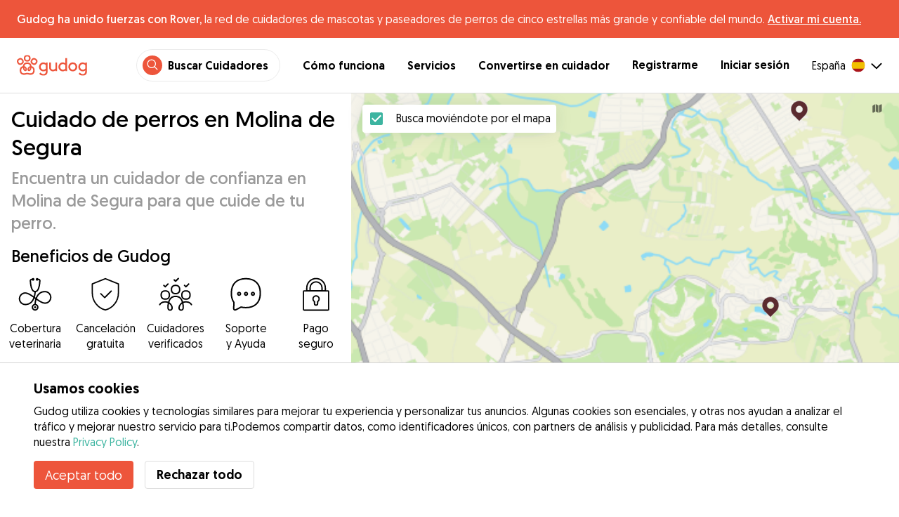

--- FILE ---
content_type: application/javascript; charset=UTF-8
request_url: https://gudog.com/_next/static/chunks/64910.30617c9becbbf2f7.js
body_size: 742
content:
"use strict";(self.webpackChunk_N_E=self.webpackChunk_N_E||[]).push([[64910],{64910:function(e,t,c){c.r(t);var s,n,l,r=c(20132);function a(){return(a=Object.assign?Object.assign.bind():function(e){for(var t=1;t<arguments.length;t++){var c=arguments[t];for(var s in c)Object.prototype.hasOwnProperty.call(c,s)&&(e[s]=c[s])}return e}).apply(this,arguments)}t.default=function(e){return r.createElement("svg",a({id:"vet_svg__a",xmlns:"http://www.w3.org/2000/svg",viewBox:"0 0 200 200",width:"1em",height:"1em"},e),s||(s=r.createElement("defs",null,r.createElement("style",null,".vet_svg__b{fill:currentColor}"))),n||(n=r.createElement("path",{className:"vet_svg__b",d:"M93.95 176.63c0 3.34 2.71 6.05 6.05 6.05s6.05-2.71 6.05-6.05-2.71-6.05-6.05-6.05-6.05 2.71-6.05 6.05"})),l||(l=r.createElement("path",{className:"vet_svg__b",d:"M158.48 148.4c-13.09 0-30.4-11.18-47.86-23.56.15-.4.3-.81.45-1.21 9.04-23.7 24.99-35.72 47.4-35.72 16.68 0 30.25 13.57 30.25 30.25s-13.57 30.25-30.25 30.25m-46.38 28.23c0 6.67-5.43 12.1-12.1 12.1s-12.1-5.43-12.1-12.1 5.43-12.1 12.1-12.1 12.1 5.43 12.1 12.1m-23.18-55.89c-9.04 23.7-24.99 35.72-47.4 35.72-16.68 0-30.25-13.57-30.25-30.25 0-7.98 3.24-15.57 9.13-21.37 5.73-5.65 13.43-8.88 21.12-8.88 13.09 0 30.4 11.18 47.85 23.56-.15.4-.3.81-.45 1.21m69.56-40.91c-25.48 0-44.36 13.87-54.64 40.14-.5-.36-.99-.71-1.48-1.07-1.16-.83-2.31-1.66-3.46-2.49 3.65-12.17 4.7-23.32 5.01-28.88 10.12-1.86 17.65-11.14 22.41-27.67 4.05-14.05 5.21-30.25 5.84-38.96l.09-1.29c0-.1.01-.2.01-.29 0-6.67-5.43-12.1-12.1-12.1h-1.09c-1.4-2.41-4-4.03-6.97-4.03-4.45 0-8.07 3.62-8.07 8.07s3.62 8.07 8.07 8.07c2.98 0 5.58-1.63 6.97-4.03h1.09c2.18 0 3.97 1.74 4.03 3.91l-.08 1.12c-1.06 14.72-4.28 59.49-24.12 59.49-19.83 0-23.06-44.78-24.12-59.49l-.08-1.12a4.033 4.033 0 014.03-3.91h1.09c1.4 2.41 4 4.03 6.97 4.03 4.45 0 8.07-3.62 8.07-8.07s-3.62-8.07-8.07-8.07c-2.98 0-5.58 1.63-6.97 4.03h-1.09c-6.67 0-12.1 5.43-12.1 12.1 0 .1 0 .2.01.29l.09 1.29c.63 8.71 1.79 24.91 5.84 38.96 4.72 16.39 12.16 25.65 22.15 27.62-.29 4.82-1.18 13.91-3.9 23.95-18.27-12.88-35.46-23.55-50.41-23.55-20.77 0-38.32 17.55-38.32 38.31 0 21.13 17.19 38.31 38.32 38.31 25.48 0 44.36-13.87 54.64-40.14.49.36.99.71 1.48 1.07 1.16.83 2.31 1.66 3.46 2.49-3.65 12.19-4.71 23.36-5.01 28.91-9.25 1.83-16.25 10-16.25 19.78 0 11.12 9.05 20.17 20.17 20.17 11.12 0 20.17-9.05 20.17-20.17 0-9.69-6.87-17.8-15.99-19.73.29-4.82 1.18-13.92 3.9-23.99 18.27 12.88 35.46 23.55 50.41 23.55 21.13 0 38.31-17.19 38.31-38.32s-17.19-38.31-38.31-38.31"})))}}}]);
//# sourceMappingURL=64910.30617c9becbbf2f7.js.map